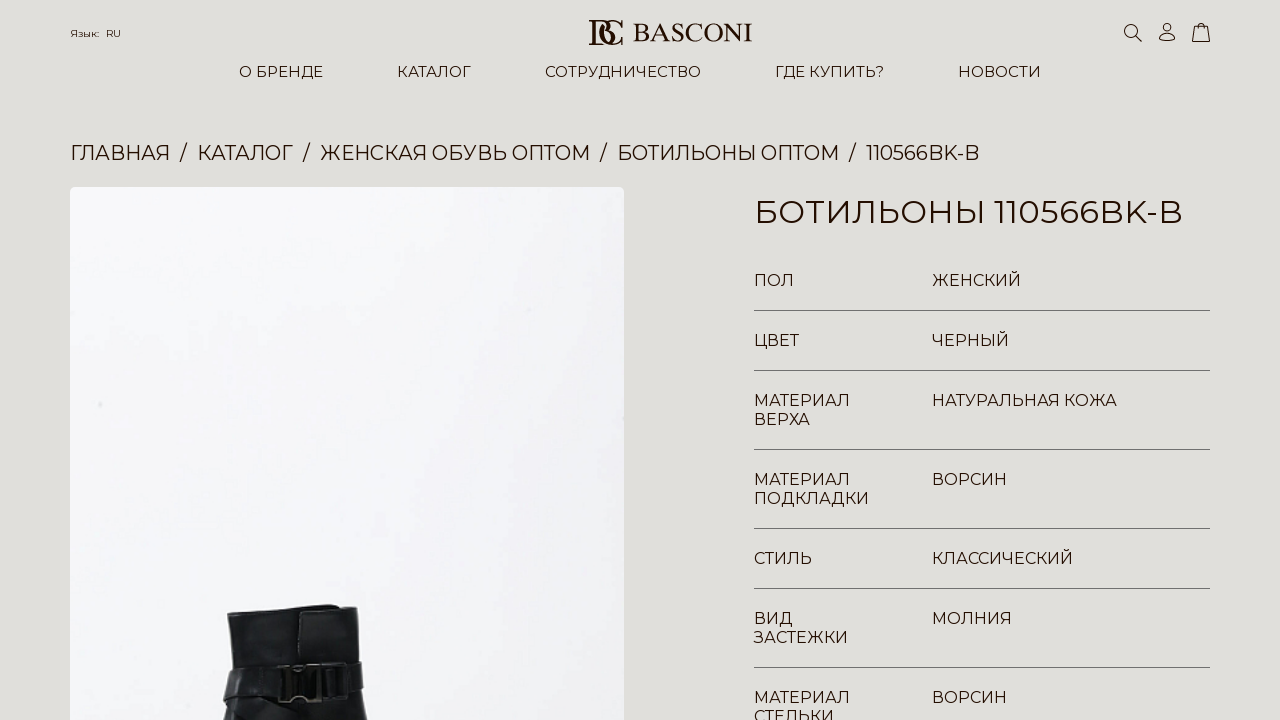

--- FILE ---
content_type: text/html; charset=UTF-8
request_url: https://basconi.su/catalog/110566bk_b_botilony_zhenskie_chernye_naturalnaya_kozha/
body_size: 17109
content:
<!DOCTYPE html>
<html lang="ru">
    <head>
        <meta charset="UTF-8">
        <meta name="format-detection" content="telephone=no">
        <meta name="viewport" content="width=device-width, initial-scale=1, minimum-scale=1, maximum-scale=1.0, user-scalable=no">
        <meta name="apple-mobile-web-app-capable" content="yes">
        <link rel="apple-touch-icon" sizes="180x180" href="/_/uploads/logos/fav.svg">
        <link rel="icon" type="image/svg" sizes="32x32" href="/_/uploads/logos/fav.svg">
        <link rel="icon" type="image/svg" sizes="16x16" href="/_/uploads/logos/fav.svg">
        <title>Купить Ботильоны 110566BK-B оптом по низким ценам в Москве | Купить Ботильоны в интернет-магазине</title>
                <link rel="stylesheet" href="https://unpkg.com/swiper@8/swiper-bundle.min.css">
        <link rel="stylesheet" href="https://cdnjs.cloudflare.com/ajax/libs/fullPage.js/4.0.9/fullpage.min.css">
        <link rel="stylesheet" href="https://cdn.jsdelivr.net/npm/@fancyapps/ui@4.0/dist/fancybox.css">
        

        <link rel="stylesheet" href="/_/sys/libs/air-datepicker/dist/air-datepicker.css">
        <link rel="stylesheet" href="/_/sys/css/style.css?time=1769383368">

                        <meta http-equiv="Content-Type" content="text/html; charset=UTF-8" />
<meta name="keywords" content="Ботильоны 110566BK-B " />
<meta name="description" content="Ботильоны 110566BK-B купить оптом в интернет-магазине итальянской обуви в Москве | Купить Ботильоны известного итальянского бренда ➤ Широкий выбор обуви и аксессуаров бренда Basconi и быстрая доставка по Москве и России ☎ Оставьте заявку на обратный звонок онлайн." />
<script data-skip-moving="true">(function(w, d, n) {var cl = "bx-core";var ht = d.documentElement;var htc = ht ? ht.className : undefined;if (htc === undefined || htc.indexOf(cl) !== -1){return;}var ua = n.userAgent;if (/(iPad;)|(iPhone;)/i.test(ua)){cl += " bx-ios";}else if (/Windows/i.test(ua)){cl += ' bx-win';}else if (/Macintosh/i.test(ua)){cl += " bx-mac";}else if (/Linux/i.test(ua) && !/Android/i.test(ua)){cl += " bx-linux";}else if (/Android/i.test(ua)){cl += " bx-android";}cl += (/(ipad|iphone|android|mobile|touch)/i.test(ua) ? " bx-touch" : " bx-no-touch");cl += w.devicePixelRatio && w.devicePixelRatio >= 2? " bx-retina": " bx-no-retina";if (/AppleWebKit/.test(ua)){cl += " bx-chrome";}else if (/Opera/.test(ua)){cl += " bx-opera";}else if (/Firefox/.test(ua)){cl += " bx-firefox";}ht.className = htc ? htc + " " + cl : cl;})(window, document, navigator);</script>


<link href="/bitrix/cache/css/s1/basconi/page_1e9f342f80faf07f6d8b99d0bf877419/page_1e9f342f80faf07f6d8b99d0bf877419_v1.css?17686439782745" type="text/css" rel="stylesheet"/>
<link href="/bitrix/cache/css/s1/basconi/template_bef756a6f6e5f61b5a85164e185c5753/template_bef756a6f6e5f61b5a85164e185c5753_v1.css?17686439784732" type="text/css" rel="stylesheet" data-template-style="true"/>







<meta property="og:title" content="Купить Ботильоны 110566BK-B оптом по низким ценам в Москве | Купить Ботильоны в интернет-магазине"/> 
<meta property="og:description" content="Ботильоны 110566BK-B купить оптом в интернет-магазине итальянской обуви в Москве | Купить Ботильоны известного итальянского бренда ➤ Широкий выбор обуви и аксессуаров бренда Basconi и быстрая доставка по Москве и России ☎ Оставьте заявку на обратный звонок онлайн."/> 
<meta property="og:image" content="https://basconi.su/upload/iblock/82b/x3l18ue6ubyhpe45zccan4a1qhdsvjsr.jpg"/> 
<meta property="og:url" content="https://basconi.su/catalog/110566bk_b_botilony_zhenskie_chernye_naturalnaya_kozha/"/> 




    </head>
    <body>

        <div id="panel"></div>
      
                    <div class="inner an fadeIn">
                <header class="header  " itemtype="https://schema.org/WPHeader" itemscope>
        <div class="header__main-wrap">
        <div class="case">
            <div class="header__main">
                <div class="header__panel row">
                    <div class="header__ham ham"></div>
                    <div class="header__lang lang">
                        <div class="lang__current">
                            <div class="lang__title">Язык:
                                <a class="lang__var" href="#">RU</a>
                            </div>
                        </div>
                        <div class="header__lang__dropdown">
                            <a href="/catalog/110566bk_b_botilony_zhenskie_chernye_naturalnaya_kozha/" class="header__lang-item">RU</a>
                            <a href="/en/catalog/110566bk_b_botilony_zhenskie_chernye_naturalnaya_kozha/" class="header__lang-item">ENG</a>
                            <a href="/it/catalog/110566bk_b_botilony_zhenskie_chernye_naturalnaya_kozha/" class="header__lang-item">IT</a>
                        </div>
                    </div>
                    <a class="header__logo logo" href="/">
                        <svg xmlns="http://www.w3.org/2000/svg" width="163.325" height="25.198" viewBox="0 0 163.325 25.198">
                            <g transform="translate(-73.741 -144.091)">
                                <g transform="translate(117.996 147.531)">
                                    <path
                                            d="M45.781,395.349c0,.846.559,1,1.521,1h1.271c2.612,0,4.619-1.018,4.619-3.914,0-2.712-2.464-3.722-4.9-3.722H45.781v6.637Zm0-7.581H47.94c2.484,0,4.664-.733,4.664-3.6,0-3.35-2.742-3.454-5.3-3.454-.962,0-1.521.154-1.521.992v6.06ZM43.044,382.8c0-2.106-.737-2.513-2.713-2.513v-.5h8.953c2.711,0,6.058,1.039,6.058,4.317,0,2.129-1.648,3.441-3.6,3.874l.054.052c2.455.51,4.489,1.672,4.489,4.463,0,3.5-3.476,4.789-6.572,4.789h-9.38v-.5c1.976,0,2.713-.4,2.713-2.509Z"
                                            transform="translate(-40.331 -379.372)" fill="#240E00" fill-rule="evenodd" />
                                    <path
                                            d="M114.686,389.683h6.651l-3.344-7.282-3.307,7.282Zm3.915-10.935h.634l7.073,15.118a6.517,6.517,0,0,0,.763,1.266,2.293,2.293,0,0,0,1.95.864v.5h-7.477V396h.249c1.447-.024,1.775-.61,1.775-1.092,0-.864-1.394-3.223-1.748-4.162h-7.635c-.282.84-1.57,3.479-1.57,4.19,0,.532.227,1.04,1.825,1.064h.2v.5h-5.809V396a2.85,2.85,0,0,0,1.419-.428,5.956,5.956,0,0,0,1.318-2.184Z"
                                            transform="translate(-91.946 -378.593)" fill="#240E00" fill-rule="evenodd" />
                                    <path
                                            d="M197.493,390.856H198c1.014,2.23,2.61,4.642,5.371,4.642,1.807,0,3.353-1.12,3.353-2.865,0-1.833-.79-2.535-3.8-4.238-2.973-1.675-4.9-3.121-4.9-5.53,0-2.941,2.313-4.747,5.1-4.747,2.006,0,2.715.814,3.805.814.427,0,.506-.225.427-.63h.515l.579,5.22h-.557c-.656-2.257-2.231-4.461-4.792-4.461a2.752,2.752,0,0,0-2.843,2.74c0,1.648,1.753,2.711,4.536,4.309,2.745,1.576,4.517,2.97,4.517,5.378a5.114,5.114,0,0,1-5.4,4.948,25.408,25.408,0,0,1-4.233-.734.66.66,0,0,0-.686.583h-.479Z"
                                            transform="translate(-158.743 -378.119)" fill="#240E00" fill-rule="evenodd" />
                                    <path
                                            d="M270.136,383.956H269.5a6.041,6.041,0,0,0-6.012-4.895c-4.591,0-6.7,3.98-6.7,7.988,0,5.247,2.7,8.448,6.723,8.448a8.028,8.028,0,0,0,6.52-3.449l.427.4a8.59,8.59,0,0,1-7.174,3.984c-5.044,0-9.589-2.993-9.589-8.977a9.193,9.193,0,0,1,9.542-9.34c3.469,0,5.626,2.11,5.83.184h.51Z"
                                            transform="translate(-201.09 -378.119)" fill="#240E00" fill-rule="evenodd" />
                                    <path
                                            d="M345.1,387.05c0-4.184-1.826-7.988-6.159-7.988s-6.166,3.8-6.166,7.988c0,4.212,1.446,8.448,6.166,8.448s6.159-4.237,6.159-8.448Zm3.1.384c0,5.324-4.011,9-9.255,9s-9.26-3.678-9.26-9a9.258,9.258,0,1,1,18.515,0Z"
                                            transform="translate(-258.337 -378.119)" fill="#240E00" fill-rule="evenodd" />
                                    <path
                                            d="M408.044,379.782h4.492l10.678,12.473V383.84c0-2.561-.055-3.428-2.515-3.554v-.5h6.164v.5c-2.46.126-2.509.993-2.509,3.554v13.438h-.429l-12.03-14.02v9.965c0,2.561.052,3.422,2.513,3.553v.5h-6.165v-.5c2.46-.132,2.519-.992,2.519-3.553V382.416a3.187,3.187,0,0,0-2.718-2.13Z"
                                            transform="translate(-317.382 -379.372)" fill="#240E00" fill-rule="evenodd" />
                                    <path
                                            d="M492.845,382.8c0-2.106-.739-2.513-2.719-2.513v-.5H498.3v.5c-1.979,0-2.715.407-2.715,2.513v11.468c0,2.107.736,2.509,2.715,2.509v.5h-8.169v-.5c1.979,0,2.718-.4,2.718-2.509Z"
                                            transform="translate(-379.226 -379.372)" fill="#240E00" fill-rule="evenodd" />
                                </g>
                                <path
                                        d="M197.36,151.989h1.27v-7.765h-1.338s0,1.377,0,2.148c0,1.147-1.032.333-1.032.333a13.339,13.339,0,0,0-4.352-2.206,15.716,15.716,0,0,0-3.525-.408h-.014a11.832,11.832,0,0,0-4.955.991,11.76,11.76,0,0,0-4.84-.969H165.108v1.432h1.845a1.207,1.207,0,0,1,1.266,1.049s.058,18.564,0,19.942A1.211,1.211,0,0,1,166.9,167.8h-1.791v1.489h15.659a8.884,8.884,0,0,1-2.686-1.6h-6.17V145.709h6.125a4.522,4.522,0,0,1,4.341,2.922c1.214,3.469-1.817,6.281-1.817,6.281s4.463.275,5.893,3.69c1.928,5.346-1.43,7.879-1.817,7.713s-2.283-1-3.47-4.243A15.642,15.642,0,0,1,181.056,151a8.921,8.921,0,0,0-2.424-3.085s-3.2,2.7-3.306,8.871c.277,9.752,7.927,12.441,13.055,12.448,6.087.011,8.911-3.194,8.911-3.194v3.194h1.338V161.3H197.2s0,.5-.053,1.159c-.269,3.236-4.766,6.1-8.924,5.067a7.091,7.091,0,0,0,2.2-9.476,7.448,7.448,0,0,0-5.843-3.361,5.346,5.346,0,0,0,2.04-3.47,5.639,5.639,0,0,0-1.386-4.863,8.444,8.444,0,0,1,3.864-.813C196.26,145.875,197.36,151.989,197.36,151.989Z"
                                        transform="translate(-91.367)" fill="#240E00" fill-rule="evenodd" />
                            </g>
                        </svg>
                    </a>
                    <div class="header__search search">
                        <div class="search__icon search__toggler">
                            <svg xmlns="http://www.w3.org/2000/svg" width="18" height="18" viewBox="0 0 18 18">
                                <path d="M7,1a6,6,0,1,0,6,6A6.007,6.007,0,0,0,7,1M7,0A7,7,0,1,1,0,7,7,7,0,0,1,7,0Z"
                                      fill="#240E00" />
                                <path d="M.564,0H8.327a.564.564,0,1,1,0,1.127H.564A.564.564,0,1,1,.564,0Z"
                                      transform="matrix(0.719, 0.695, -0.695, 0.719, 11.605, 11.014)" fill="#240E00" />
                            </svg>
                        </div>
                        <form class="search__input input --search" method="get" action="/catalog/search/" itemprop="potentialAction" itemscope itemtype="https://schema.org/SearchAction">
                            <meta itemprop="target" content="https://basconi.su/catalog/search/?search={search}"/>
                            <input class="input__area" type="text" name="search" value="" placeholder="Поиск" autocomplete="off" itemprop="query">
                        </form>
                        <div class="search__bg search__toggler"></div>
                    </div>

                    <div class="header__act row">
                                                <a class="header__act-link" href="/personal/">
                            <svg xmlns="http://www.w3.org/2000/svg" width="16" height="18" viewBox="0 0 16 18">
                                <g transform="translate(-1145 134)">
                                    <path
                                            d="M8.078,1A8.809,8.809,0,0,0,2.951,2.517,4.165,4.165,0,0,0,1,5.813c.059.134.55.567,2.08.928a22.746,22.746,0,0,0,5,.495,22.746,22.746,0,0,0,5-.495c1.53-.361,2.021-.794,2.08-.928a4.165,4.165,0,0,0-1.951-3.3A8.809,8.809,0,0,0,8.078,1m0-1c4.461,0,8.078,2.607,8.078,5.824S0,9.04,0,5.824,3.617,0,8.078,0Z"
                                            transform="translate(1145 -124.236)" fill="#240e00" />
                                    <path
                                            d="M4.235,1A3.235,3.235,0,1,0,7.471,4.235,3.239,3.239,0,0,0,4.235,1m0-1A4.235,4.235,0,1,1,0,4.235,4.235,4.235,0,0,1,4.235,0Z"
                                            transform="translate(1148.843 -134)" fill="#240e00" />
                                </g>
                            </svg>
                            <svg xmlns="http://www.w3.org/2000/svg" width="16.155" height="17.999" viewBox="0 0 16.155 17.999">
                                <g transform="translate(-1145 134)">
                                    <path d="M8.078,0c4.461,0,8.078,2.607,8.078,5.824S0,9.04,0,5.824,3.617,0,8.078,0Z"
                                          transform="translate(1145 -124.236)" fill="#240e00" />
                                    <circle cx="4.235" cy="4.235" r="4.235" transform="translate(1148.843 -134)" fill="#240e00" />
                                </g>
                            </svg>
                        </a>

                        <a class="header__act-link --cart" href="/personal/basket/">
    <svg xmlns="http://www.w3.org/2000/svg" width="18" height="18.499" viewBox="0 0 18 18.499">
        <g transform="translate(-1278.608 -59.336)">
            <path
                    d="M1.972,1a.617.617,0,0,0-.407.126v.022L-.376,14.723a.646.646,0,0,0,.391.112H15.2a.647.647,0,0,0,.391-.112L13.632,1.149V1.126A.617.617,0,0,0,13.225,1H1.972m0-1H13.225a1.275,1.275,0,0,1,1.407,1.077l1.977,13.681A1.275,1.275,0,0,1,15.2,15.835H.015a1.275,1.275,0,0,1-1.407-1.077L.566,1.077A1.275,1.275,0,0,1,1.972,0Z"
                    transform="translate(1280 62)" fill="#240e00" />
            <path
                    d="M.095.491a17.644,17.644,0,0,1,.14-3.162A2.673,2.673,0,0,1,1.32-4.1c.043-.032.084-.063.108-.084a2.908,2.908,0,0,1,1.233-.56,4.431,4.431,0,0,1,1.589-.024c.088.024.143.035.2.046a2.432,2.432,0,0,1,.432.129,3.372,3.372,0,0,1,.656.314l.012.007a2.765,2.765,0,0,1,.99,1.16,2.778,2.778,0,0,1,.337.935c.022.11.047.235.091.4A13.855,13.855,0,0,1,7.175.465l-1,.024a13.139,13.139,0,0,0-.174-2c-.053-.2-.082-.346-.106-.465a1.818,1.818,0,0,0-.236-.654,1.793,1.793,0,0,0-.611-.77l-.012-.007a2.45,2.45,0,0,0-.511-.245,1.477,1.477,0,0,0-.282-.085c-.06-.013-.135-.028-.249-.059a3.672,3.672,0,0,0-1.13.037,1.943,1.943,0,0,0-.791.347c-.044.037-.095.075-.148.116a1.751,1.751,0,0,0-.721.889A16.7,16.7,0,0,0,1.095.462Z"
                    transform="translate(1284.209 64.164)" fill="#240e00" />
        </g>
    </svg>
    <svg xmlns="http://www.w3.org/2000/svg" width="18" height="18.499" viewBox="0 0 18 18.499">
        <g transform="translate(-1271.999 -58.5)">
            <path
                    d="M1.972,0H13.225a1.275,1.275,0,0,1,1.407,1.077l1.977,13.681A1.275,1.275,0,0,1,15.2,15.835H.015a1.275,1.275,0,0,1-1.407-1.077L.566,1.077A1.275,1.275,0,0,1,1.972,0Z"
                    transform="translate(1273.391 61.164)" fill="#240e00" />
            <path
                    d="M.095.491a17.644,17.644,0,0,1,.14-3.162A2.673,2.673,0,0,1,1.32-4.1c.043-.032.084-.063.108-.084a2.908,2.908,0,0,1,1.233-.56,4.431,4.431,0,0,1,1.589-.024c.088.024.143.035.2.046a2.432,2.432,0,0,1,.432.129,3.372,3.372,0,0,1,.656.314l.012.007a2.765,2.765,0,0,1,.99,1.16,2.778,2.778,0,0,1,.337.935c.022.11.047.235.091.4A13.855,13.855,0,0,1,7.175.465l-1,.024a13.139,13.139,0,0,0-.174-2c-.053-.2-.082-.346-.106-.465a1.818,1.818,0,0,0-.236-.654,1.793,1.793,0,0,0-.611-.77l-.012-.007a2.45,2.45,0,0,0-.511-.245,1.477,1.477,0,0,0-.282-.085c-.06-.013-.135-.028-.249-.059a3.672,3.672,0,0,0-1.13.037,1.943,1.943,0,0,0-.791.347c-.044.037-.095.075-.148.116a1.751,1.751,0,0,0-.721.889A16.7,16.7,0,0,0,1.095.462Z"
                    transform="translate(1277.6 63.328)" fill="#240e00" />
        </g>
    </svg>
    <div class="header__act-var">0</div>
</a>
                    </div>
                </div>
                <div class="header__inner">
                    <div class="header__nav nav">
                        <div class="nav__list">
                            <div class="nav__item" itemprop="itemListElement" itemscope itemtype="http://schema.org/ItemList">
                                <div class="nav__link" itemprop="itemListElement"><a itemprop="url" href="/about/">О БРЕНДЕ</a></div>
                                <div class="nav__sub">
                                    <div class="nav__col">
                                        <div class="nav__title" itemprop="itemListElement"><a itemprop="url" href="/about/">Наша история</a> </div>
                                    </div>
                                    <div class="nav__col">
                                        <div class="nav__title" itemprop="itemListElement"><a itemprop="url" href="/team/">Наша команда</a></div>
                                    </div>
                                </div>
                            </div>
                            <div class="nav__item --mob-no-link">
                                <div class="nav__link"><a  href="/catalog/">КАТАЛОГ</a></div>
                                <div class="nav__sub">
                                                                            <div class="nav__col has-list">
                                                                                            <div class="nav__title_new">В НАЛИЧИИ </div>
                                                                                        <div class="nav__title"><a href="/catalog/womens_shoes/">Женская обувь</a></div>

                                                                                            <div class="nav__sublist">
                                                                                                                                                                        <div class="nav__subitem" itemprop="itemListElement" itemscope itemtype="http://schema.org/ItemList">
                                                                <div class="nav__sublink" itemprop="itemListElement"><a itemprop="url" href="/catalog/womens_shoes/baletki/">Балетки</a></div>
                                                            </div>
                                                                                                                                                                                                                                <div class="nav__subitem" itemprop="itemListElement" itemscope itemtype="http://schema.org/ItemList">
                                                                <div class="nav__sublink" itemprop="itemListElement"><a itemprop="url" href="/catalog/womens_shoes/bosonozhki/">Босоножки </a></div>
                                                            </div>
                                                                                                                                                                                                                                <div class="nav__subitem" itemprop="itemListElement" itemscope itemtype="http://schema.org/ItemList">
                                                                <div class="nav__sublink" itemprop="itemListElement"><a itemprop="url" href="/catalog/womens_shoes/botilony/">Ботильоны</a></div>
                                                            </div>
                                                                                                                                                                                                                                <div class="nav__subitem" itemprop="itemListElement" itemscope itemtype="http://schema.org/ItemList">
                                                                <div class="nav__sublink" itemprop="itemListElement"><a itemprop="url" href="/catalog/womens_shoes/botinki/">Ботинки </a></div>
                                                            </div>
                                                                                                                                                                                                                                                                                                                                            <div class="nav__subitem" itemprop="itemListElement" itemscope itemtype="http://schema.org/ItemList">
                                                                <div class="nav__sublink" itemprop="itemListElement"><a itemprop="url" href="/catalog/womens_shoes/kedy/">Кеды </a></div>
                                                            </div>
                                                                                                                                                                                                                                <div class="nav__subitem" itemprop="itemListElement" itemscope itemtype="http://schema.org/ItemList">
                                                                <div class="nav__sublink" itemprop="itemListElement"><a itemprop="url" href="/catalog/womens_shoes/krossovki/">Кроссовки </a></div>
                                                            </div>
                                                                                                                                                                                                                                <div class="nav__subitem" itemprop="itemListElement" itemscope itemtype="http://schema.org/ItemList">
                                                                <div class="nav__sublink" itemprop="itemListElement"><a itemprop="url" href="/catalog/womens_shoes/lofery/">Лоферы </a></div>
                                                            </div>
                                                                                                                                                                                                                                                                                                                                            <div class="nav__subitem" itemprop="itemListElement" itemscope itemtype="http://schema.org/ItemList">
                                                                <div class="nav__sublink" itemprop="itemListElement"><a itemprop="url" href="/catalog/womens_shoes/myuli/">Мюли </a></div>
                                                            </div>
                                                                                                                                                                                                                                                                                                                                                                                                                                                        <div class="nav__subitem" itemprop="itemListElement" itemscope itemtype="http://schema.org/ItemList">
                                                                <div class="nav__sublink" itemprop="itemListElement"><a itemprop="url" href="/catalog/womens_shoes/sabo/">Сабо </a></div>
                                                            </div>
                                                                                                                                                                                                                                <div class="nav__subitem" itemprop="itemListElement" itemscope itemtype="http://schema.org/ItemList">
                                                                <div class="nav__sublink" itemprop="itemListElement"><a itemprop="url" href="/catalog/womens_shoes/sandalii/">Сандалии </a></div>
                                                            </div>
                                                                                                                                                                                                                                <div class="nav__subitem" itemprop="itemListElement" itemscope itemtype="http://schema.org/ItemList">
                                                                <div class="nav__sublink" itemprop="itemListElement"><a itemprop="url" href="/catalog/womens_shoes/sapogi/">Сапоги </a></div>
                                                            </div>
                                                                                                                                                                                                                                                                                                                                            <div class="nav__subitem" itemprop="itemListElement" itemscope itemtype="http://schema.org/ItemList">
                                                                <div class="nav__sublink" itemprop="itemListElement"><a itemprop="url" href="/catalog/womens_shoes/tufli/">Туфли </a></div>
                                                            </div>
                                                                                                                                                                                                                                                                                                                                            <div class="nav__subitem" itemprop="itemListElement" itemscope itemtype="http://schema.org/ItemList">
                                                                <div class="nav__sublink" itemprop="itemListElement"><a itemprop="url" href="/catalog/womens_shoes/shlepantsy_flip_flops_infradito/">Шлепанцы </a></div>
                                                            </div>
                                                                                                                                                                                                                                <div class="nav__subitem" itemprop="itemListElement" itemscope itemtype="http://schema.org/ItemList">
                                                                <div class="nav__sublink" itemprop="itemListElement"><a itemprop="url" href="/catalog/womens_shoes/tufli_otkrytye_pumps_scarpe_1/">Туфли открытые </a></div>
                                                            </div>
                                                                                                                                                            </div>
                                                                                    </div>
                                                                            <div class="nav__col has-list">
                                                                                        <div style="overflow: hidden">&nbsp;</div>
                                                                                        <div class="nav__title"><a href="/catalog/mens_shoes/">Мужская обувь</a></div>

                                                                                            <div class="nav__sublist">
                                                                                                                                                                        <div class="nav__subitem" itemprop="itemListElement" itemscope itemtype="http://schema.org/ItemList">
                                                                <div class="nav__sublink" itemprop="itemListElement"><a itemprop="url" href="/catalog/mens_shoes/botinki/">Ботинки </a></div>
                                                            </div>
                                                                                                                                                                                                                                <div class="nav__subitem" itemprop="itemListElement" itemscope itemtype="http://schema.org/ItemList">
                                                                <div class="nav__sublink" itemprop="itemListElement"><a itemprop="url" href="/catalog/mens_shoes/kedy/">Кеды </a></div>
                                                            </div>
                                                                                                                                                                                                                                <div class="nav__subitem" itemprop="itemListElement" itemscope itemtype="http://schema.org/ItemList">
                                                                <div class="nav__sublink" itemprop="itemListElement"><a itemprop="url" href="/catalog/mens_shoes/krossovki/">Кроссовки </a></div>
                                                            </div>
                                                                                                                                                                                                                                <div class="nav__subitem" itemprop="itemListElement" itemscope itemtype="http://schema.org/ItemList">
                                                                <div class="nav__sublink" itemprop="itemListElement"><a itemprop="url" href="/catalog/mens_shoes/lofery/">Лоферы</a></div>
                                                            </div>
                                                                                                                                                                                                                                <div class="nav__subitem" itemprop="itemListElement" itemscope itemtype="http://schema.org/ItemList">
                                                                <div class="nav__sublink" itemprop="itemListElement"><a itemprop="url" href="/catalog/mens_shoes/mokasiny/">Мокасины </a></div>
                                                            </div>
                                                                                                                                                                                                                                                                                                                                                                                                                                                        <div class="nav__subitem" itemprop="itemListElement" itemscope itemtype="http://schema.org/ItemList">
                                                                <div class="nav__sublink" itemprop="itemListElement"><a itemprop="url" href="/catalog/mens_shoes/sabo/">Сабо</a></div>
                                                            </div>
                                                                                                                                                                                                                                <div class="nav__subitem" itemprop="itemListElement" itemscope itemtype="http://schema.org/ItemList">
                                                                <div class="nav__sublink" itemprop="itemListElement"><a itemprop="url" href="/catalog/mens_shoes/sandalii/">Сандалии</a></div>
                                                            </div>
                                                                                                                                                                                                                                                                                                                                            <div class="nav__subitem" itemprop="itemListElement" itemscope itemtype="http://schema.org/ItemList">
                                                                <div class="nav__sublink" itemprop="itemListElement"><a itemprop="url" href="/catalog/mens_shoes/slipony/">Слипоны</a></div>
                                                            </div>
                                                                                                                                                                                                                                                                                                                                                                                                                                                                                                </div>
                                                                                    </div>
                                                                            <div class="nav__col has-list">
                                                                                        <div style="overflow: hidden">&nbsp;</div>
                                                                                        <div class="nav__title"><a href="/catalog/accessories/">Сумки и Аксессуары</a></div>

                                                                                            <div class="nav__sublist">
                                                                                                                                                                        <div class="nav__subitem" itemprop="itemListElement" itemscope itemtype="http://schema.org/ItemList">
                                                                <div class="nav__sublink" itemprop="itemListElement"><a itemprop="url" href="/catalog/accessories/vizitnitsy/">Аксессуары</a></div>
                                                            </div>
                                                                                                                                                                                                                                                                                                                                            <div class="nav__subitem" itemprop="itemListElement" itemscope itemtype="http://schema.org/ItemList">
                                                                <div class="nav__sublink" itemprop="itemListElement"><a itemprop="url" href="/catalog/accessories/ochki/">Очки</a></div>
                                                            </div>
                                                                                                                                                                                                                                <div class="nav__subitem" itemprop="itemListElement" itemscope itemtype="http://schema.org/ItemList">
                                                                <div class="nav__sublink" itemprop="itemListElement"><a itemprop="url" href="/catalog/accessories/perchatki/">Перчатки и Рукавицы</a></div>
                                                            </div>
                                                                                                                                                                                                                                <div class="nav__subitem" itemprop="itemListElement" itemscope itemtype="http://schema.org/ItemList">
                                                                <div class="nav__sublink" itemprop="itemListElement"><a itemprop="url" href="/catalog/accessories/remni/">Ремни</a></div>
                                                            </div>
                                                                                                                                                                                                                                <div class="nav__subitem" itemprop="itemListElement" itemscope itemtype="http://schema.org/ItemList">
                                                                <div class="nav__sublink" itemprop="itemListElement"><a itemprop="url" href="/catalog/accessories/bags/">Сумки</a></div>
                                                            </div>
                                                                                                                                                                                                                                                                        </div>
                                                                                    </div>
                                                                            <div class="nav__col">
                                                                                        <div style="overflow: hidden">&nbsp;</div>
                                                                                        <div class="nav__title"><a href="/catalog/obuvnaya_kosmetika/">Обувная косметика</a></div>

                                                                                    </div>
                                                                            <div class="nav__col has-list">
                                                                                        <div class="nav__title"><a href="/catalog/new_collection_new_collection_nuova_collezione/">NEW COLLECTION</a></div>

                                                                                            <div class="nav__sublist">
                                                                                                                                                                        <div class="nav__subitem" itemprop="itemListElement" itemscope itemtype="http://schema.org/ItemList">
                                                                <div class="nav__sublink" itemprop="itemListElement"><a itemprop="url" href="/catalog/new_collection_new_collection_nuova_collezione/zhenskaya_obuv/">Женская обувь</a></div>
                                                            </div>
                                                                                                                                                                                                                                <div class="nav__subitem" itemprop="itemListElement" itemscope itemtype="http://schema.org/ItemList">
                                                                <div class="nav__sublink" itemprop="itemListElement"><a itemprop="url" href="/catalog/new_collection_new_collection_nuova_collezione/muzhskaya_obuv/">Мужская обувь</a></div>
                                                            </div>
                                                                                                                                                                                                                                <div class="nav__subitem" itemprop="itemListElement" itemscope itemtype="http://schema.org/ItemList">
                                                                <div class="nav__sublink" itemprop="itemListElement"><a itemprop="url" href="/catalog/new_collection_new_collection_nuova_collezione/sumki_i_aksessuary/">Сумки и Аксессуары</a></div>
                                                            </div>
                                                                                                                                                            </div>
                                                                                    </div>
                                                                    </div>
                            </div>
                            <div class="nav__item" itemtype="http://schema.org/ItemList" itemscope itemprop="itemListElement">
                                <div class="nav__link" itemprop="itemListElement"><a itemprop="url" href="/franch/">СОТРУДНИЧЕСТВО</a></div>
                                <div class="nav__sub">
                                    <div class="nav__col">
                                        <div class="nav__title" itemprop="itemListElement"><a itemprop="url" href="/trade/">Оптовая торговля</a> </div>
                                    </div>
                                    <div class="nav__col">
                                        <div class="nav__title" itemprop="itemListElement"><a itemprop="url" href="/franch/">Франчайзинг</a></div>
                                        <div class="nav__sublist --mob-hidden">
                                            <div class="nav__subitem">
                                                <div class="nav__sublink" itemprop="itemListElement"><a itemprop="url" href="/franch/">Информация</a></div>
                                            </div>
                                            <div class="nav__subitem">
                                                <div class="nav__sublink" itemprop="itemListElement"><a itemprop="url" href="/franch-format/">Форматы открытия</a></div>
                                            </div>
                                            <div class="nav__subitem">
                                                <div class="nav__sublink" itemprop="itemListElement"><a itemprop="url" href="/franch-cities/">Топ свободных городов</a></div>
                                            </div>
                                                                                    </div>
                                    </div>
                                </div>
                            </div>
                            <div class="nav__item"  itemtype="http://schema.org/ItemList" itemscope itemprop="itemListElement">
                                <div class="nav__link" itemprop="itemListElement"><a itemprop="url" href="/buy/">ГДЕ КУПИТЬ?</a></div>
                            </div>
                            <div class="nav__item"  itemtype="http://schema.org/ItemList" itemscope itemprop="itemListElement">
                                <div class="nav__link" itemprop="itemListElement"><a itemprop="url" href="/news/">НОВОСТИ</a></div>
                            </div>
                        </div>
                    </div>
                    <div class="header__inner-wrap row">
                        <div class="header__inner-socials socials">
                            <div class="intro__socials socials">
                                <a class="socials__item" href="" target="_blank">
                                    <svg id="instagram-glyph-1" xmlns="http://www.w3.org/2000/svg" width="23.258" height="23.259"
                                         viewBox="0 0 23.258 23.259">
                                        <path id="Shape"
                                              d="M7.754,11.63a3.876,3.876,0,1,1,3.876,3.877A3.876,3.876,0,0,1,7.754,11.63m-2.1,0A5.972,5.972,0,1,0,11.63,5.658,5.972,5.972,0,0,0,5.658,11.63M16.442,5.421a1.4,1.4,0,1,0,1.4-1.395,1.4,1.4,0,0,0-1.4,1.395M6.931,21.1a6.424,6.424,0,0,1-2.16-.4,3.617,3.617,0,0,1-1.338-.87,3.594,3.594,0,0,1-.87-1.337,6.424,6.424,0,0,1-.4-2.16C2.107,15.1,2.1,14.735,2.1,11.63s.012-3.473.068-4.7a6.454,6.454,0,0,1,.4-2.16,3.617,3.617,0,0,1,.87-1.338,3.59,3.59,0,0,1,1.338-.87,6.424,6.424,0,0,1,2.16-.4c1.226-.056,1.594-.068,4.7-.068s3.473.012,4.7.068a6.454,6.454,0,0,1,2.16.4,3.606,3.606,0,0,1,1.338.87A3.61,3.61,0,0,1,20.7,4.77a6.424,6.424,0,0,1,.4,2.16c.056,1.227.068,1.594.068,4.7s-.011,3.473-.068,4.7a6.448,6.448,0,0,1-.4,2.16A3.85,3.85,0,0,1,18.489,20.7a6.424,6.424,0,0,1-2.16.4c-1.226.056-1.594.068-4.7.068s-3.473-.011-4.7-.068M6.835.07a8.53,8.53,0,0,0-2.823.54,5.707,5.707,0,0,0-2.06,1.341A5.691,5.691,0,0,0,.611,4.012,8.53,8.53,0,0,0,.07,6.835C.013,8.075,0,8.471,0,11.63s.013,3.555.07,4.795a8.53,8.53,0,0,0,.54,2.823,5.686,5.686,0,0,0,1.341,2.06,5.7,5.7,0,0,0,2.06,1.341,8.535,8.535,0,0,0,2.823.54c1.241.056,1.636.07,4.795.07s3.555-.013,4.795-.07a8.53,8.53,0,0,0,2.823-.54,5.946,5.946,0,0,0,3.4-3.4,8.506,8.506,0,0,0,.54-2.823c.056-1.241.07-1.636.07-4.795s-.013-3.555-.07-4.795a8.53,8.53,0,0,0-.54-2.823,5.719,5.719,0,0,0-1.341-2.06A5.7,5.7,0,0,0,19.248.611,8.517,8.517,0,0,0,16.425.07C15.185.014,14.789,0,11.631,0s-3.555.013-4.8.07"
                                              transform="translate(0 0)" fill="#240e00" />
                                    </svg>
                                </a>
                                <a class="socials__item" href="" target="_blank">
                                    <svg xmlns="http://www.w3.org/2000/svg" width="20" height="20" viewBox="0 0 20 20">
                                        <path id="Shape"
                                              d="M16.25,0H3.75A3.75,3.75,0,0,0,0,3.75v12.5A3.75,3.75,0,0,0,3.75,20h12.5A3.75,3.75,0,0,0,20,16.25V3.75A3.75,3.75,0,0,0,16.25,0Zm-.508,10.771H13.871V17.7H10.745V10.771H9.532V8.437h1.213V6.95c0-1.947.811-3.105,3.105-3.105h2.326V6.168H14.824c-.895,0-.953.334-.953.955l0,1.311h2.126l-.255,2.334Z"
                                              fill="#240E00" fill-rule="evenodd" />
                                    </svg>
                                </a>
                                <a class="socials__item" href="" target="_blank">
                                    <svg id="_-Odnoklassniki" data-name="-Odnoklassniki" xmlns="http://www.w3.org/2000/svg"
                                         width="13.462" height="23.259" viewBox="0 0 13.462 23.259">
                                        <path id="Shape"
                                              d="M6.74,12A6,6,0,1,0,.733,6,6,6,0,0,0,6.74,12m0-8.485A2.486,2.486,0,1,1,4.252,6,2.487,2.487,0,0,1,6.74,3.519ZM9.167,16.9a11.21,11.21,0,0,0,3.488-1.444,1.76,1.76,0,0,0-1.877-2.979,7.629,7.629,0,0,1-8.085,0A1.759,1.759,0,0,0,.819,15.455h0A11.249,11.249,0,0,0,4.307,16.9L.95,20.256a1.761,1.761,0,0,0,2.49,2.489l3.3-3.3,3.3,3.3a1.757,1.757,0,0,0,2.486-2.484Z"
                                              transform="translate(0 0)" fill="#240e00" />
                                    </svg>
                                </a>
                                <a class="socials__item" href="" target="_blank">
                                    <svg xmlns="http://www.w3.org/2000/svg" width="20" height="20" viewBox="0 0 20 20">
                                        <path id="Combined-Shape"
                                              d="M10.08,0c1.975,0,2.666.007,3.33.031l.054,0c.206.008.413.017.658.028a7.323,7.323,0,0,1,2.427.464A4.9,4.9,0,0,1,18.32,1.677a4.918,4.918,0,0,1,1.153,1.771,7.335,7.335,0,0,1,.464,2.427C19.986,6.942,20,7.283,20,10v.081c0,2.642-.012,2.986-.06,4.042a7.315,7.315,0,0,1-.464,2.427,5.113,5.113,0,0,1-2.925,2.925,7.335,7.335,0,0,1-2.427.464c-.245.011-.452.021-.658.028l-.054,0c-.655.023-1.336.03-3.251.03h-.32c-2.569,0-2.917-.013-3.963-.061a7.34,7.34,0,0,1-2.427-.464A4.9,4.9,0,0,1,1.677,18.32,4.89,4.89,0,0,1,.523,16.549a7.335,7.335,0,0,1-.464-2.427C.01,13.055,0,12.714,0,10V9.918c0-2.028.007-2.7.032-3.384l0-.054c.007-.189.016-.381.026-.6A7.335,7.335,0,0,1,.523,3.448,4.893,4.893,0,0,1,1.677,1.677,4.907,4.907,0,0,1,3.448.523,7.335,7.335,0,0,1,5.876.059C6.943.01,7.283,0,10,0Zm0,1.8H9.919c-2.6,0-2.917.01-3.961.058A5.524,5.524,0,0,0,4.1,2.2a3.087,3.087,0,0,0-1.15.748A3.11,3.11,0,0,0,2.2,4.1a5.55,5.55,0,0,0-.344,1.857C1.812,6.991,1.8,7.315,1.8,9.841v.315c0,2.526.011,2.851.058,3.884A5.524,5.524,0,0,0,2.2,15.9a3.091,3.091,0,0,0,.748,1.149,3.11,3.11,0,0,0,1.15.748,5.524,5.524,0,0,0,1.857.344c1.054.048,1.371.058,4.04.058h.079c2.6,0,2.918-.01,3.962-.058a5.524,5.524,0,0,0,1.857-.344,3.311,3.311,0,0,0,1.9-1.9,5.545,5.545,0,0,0,.344-1.857c.048-1.055.058-1.372.058-4.041V9.919c0-2.6-.01-2.917-.058-3.962A5.524,5.524,0,0,0,17.795,4.1a3.1,3.1,0,0,0-.748-1.15A3.1,3.1,0,0,0,15.9,2.2a5.55,5.55,0,0,0-1.857-.344C12.985,1.81,12.669,1.8,10,1.8Z"
                                              transform="translate(0.002 0.002)" fill="#240E00" fill-rule="evenodd" />
                                        <path id="Многоугольник_1" data-name="Многоугольник 1" d="M4,0,8,7H0Z"
                                              transform="translate(14.497 6) rotate(90)" fill="#240E00" />
                                    </svg>
                                </a>
                                <a class="socials__item" href="" target="_blank">
                                    <svg xmlns="http://www.w3.org/2000/svg" width="19.999" height="20" viewBox="0 0 19.999 20">
                                        <path id="Combined-Shape"
                                              d="M10.08,0c1.975,0,2.666.007,3.33.031l.054,0c.206.008.413.017.658.028a7.323,7.323,0,0,1,2.427.464A4.9,4.9,0,0,1,18.32,1.677a4.918,4.918,0,0,1,1.153,1.771,7.335,7.335,0,0,1,.464,2.427C19.986,6.942,20,7.283,20,10v.081c0,2.642-.012,2.986-.06,4.042a7.315,7.315,0,0,1-.464,2.427,5.113,5.113,0,0,1-2.925,2.925,7.335,7.335,0,0,1-2.427.464c-.245.011-.452.021-.658.028l-.054,0c-.655.023-1.336.03-3.251.03h-.32c-2.569,0-2.917-.013-3.963-.061a7.34,7.34,0,0,1-2.427-.464A4.9,4.9,0,0,1,1.677,18.32,4.89,4.89,0,0,1,.523,16.549a7.335,7.335,0,0,1-.464-2.427C.01,13.055,0,12.714,0,10V9.918c0-2.028.007-2.7.032-3.384l0-.054c.007-.189.016-.381.026-.6A7.335,7.335,0,0,1,.523,3.448,4.893,4.893,0,0,1,1.677,1.677,4.907,4.907,0,0,1,3.448.523,7.335,7.335,0,0,1,5.876.059C6.943.01,7.283,0,10,0Zm0,1.8H9.919c-2.6,0-2.917.01-3.961.058A5.524,5.524,0,0,0,4.1,2.2a3.087,3.087,0,0,0-1.15.748A3.11,3.11,0,0,0,2.2,4.1a5.55,5.55,0,0,0-.344,1.857C1.812,6.991,1.8,7.315,1.8,9.841v.315c0,2.526.011,2.851.058,3.884A5.524,5.524,0,0,0,2.2,15.9a3.091,3.091,0,0,0,.748,1.149,3.11,3.11,0,0,0,1.15.748,5.524,5.524,0,0,0,1.857.344c1.054.048,1.371.058,4.04.058h.079c2.6,0,2.918-.01,3.962-.058a5.524,5.524,0,0,0,1.857-.344,3.311,3.311,0,0,0,1.9-1.9,5.545,5.545,0,0,0,.344-1.857c.048-1.055.058-1.372.058-4.041V9.919c0-2.6-.01-2.917-.058-3.962A5.524,5.524,0,0,0,17.795,4.1a3.1,3.1,0,0,0-.748-1.15A3.1,3.1,0,0,0,15.9,2.2a5.55,5.55,0,0,0-1.857-.344C12.985,1.81,12.669,1.8,10,1.8Z"
                                              transform="translate(0.002 0.002)" fill="#240E00" fill-rule="evenodd" />
                                        <path id="Logo"
                                              d="M195.724,312.4c.089-.3,0-.5-.417-.5h-1.39a.6.6,0,0,0-.605.394,11.334,11.334,0,0,1-1.707,2.819c-.328.325-.466.424-.645.424-.089,0-.218-.1-.218-.394V312.4c0-.355-.1-.5-.4-.5h-2.184a.342.342,0,0,0-.357.315c0,.335.5.414.556,1.34v2.03c0,.444-.079.522-.258.522-.466,0-1.618-1.715-2.293-3.686-.139-.365-.268-.522-.625-.522h-1.39c-.4,0-.476.187-.476.394a10.962,10.962,0,0,0,2.193,4.573,5.431,5.431,0,0,0,4.238,2.523c.883,0,.993-.2.993-.532v-1.242c0-.394.079-.473.367-.473.208,0,.556.1,1.38.887.943.936,1.1,1.36,1.628,1.36h1.39c.4,0,.6-.2.476-.582a6.137,6.137,0,0,0-1.171-1.616c-.328-.384-.814-.788-.953-1-.208-.266-.149-.384,0-.611a17.2,17.2,0,0,0,1.866-3.183Z"
                                              transform="translate(-179.667 -305.647)" fill="#240E00" fill-rule="evenodd" />
                                    </svg>
                                </a>
                                <a class="socials__item" href="" target="_blank">
                                    <svg xmlns="http://www.w3.org/2000/svg" width="18" height="20" viewBox="0 0 18 20">
                                        <path id="Shape"
                                              d="M100.992,6.687a8.08,8.08,0,0,0,4.737,1.527V4.79a4.755,4.755,0,0,1-.995-.1V7.38A8.082,8.082,0,0,1,100,5.854v6.986a6.305,6.305,0,0,1-6.283,6.327,6.223,6.223,0,0,1-3.5-1.07,6.275,6.275,0,0,0,10.776-4.424V6.687Zm1.227-3.454A4.787,4.787,0,0,1,100.992.44V0h-.943a4.793,4.793,0,0,0,2.17,3.234ZM92.411,15.415A2.9,2.9,0,0,1,94.7,10.768a2.859,2.859,0,0,1,.872.136V7.4a6.293,6.293,0,0,0-.994-.058v2.724a2.874,2.874,0,0,0-3.746,2.759,2.9,2.9,0,0,0,1.581,2.585Z"
                                              transform="translate(-88.295)" fill="#240E00" />
                                        <path id="Path"
                                              d="M11.613,5.837a8.145,8.145,0,0,0,4.754,1.522V4.672a4.771,4.771,0,0,1-2.524-1.448A4.779,4.779,0,0,1,11.665,0H9.18V13.634A2.884,2.884,0,0,1,4,15.371a2.887,2.887,0,0,1,2.173-5.329V7.326A6.311,6.311,0,0,0,1.8,18.046,6.306,6.306,0,0,0,11.613,12.8Z"
                                              transform="translate(0.147 0.03)" fill="#240E00" />
                                    </svg>
                                </a>
                                <a class="socials__item" href="" target="_blank">
                                    <svg id="Page-1" xmlns="http://www.w3.org/2000/svg" width="22" height="20" viewBox="0 0 22 20">
                                        <path id="Shape"
                                              d="M20.7,0a2.144,2.144,0,0,0-.695.164C19.8.251,18.577.771,16.776,1.54S12.637,3.311,10.317,4.3c-4.639,1.987-9.2,3.942-9.2,3.942l.033-.013A2.441,2.441,0,0,0,.6,8.52a1.54,1.54,0,0,0-.412.405,1.073,1.073,0,0,0-.179.716,1.58,1.58,0,0,0,1.117,1.236l0,0L5.582,12.4c.114.379,1.351,4.507,1.623,5.381a2.984,2.984,0,0,0,.438.952.926.926,0,0,0,.236.223.653.653,0,0,0,.1.052h0l.013,0-.012,0c.008,0,.016.009.024.012a.355.355,0,0,0,.046.01,1.053,1.053,0,0,0,.932-.152l.018-.014,2.736-2.537,4.441,3.461.056.025a1.8,1.8,0,0,0,1.869-.164,1.907,1.907,0,0,0,.542-.725l.017-.043,3.263-17A2.12,2.12,0,0,0,21.947.879a1.169,1.169,0,0,0-.51-.7A1.3,1.3,0,0,0,20.7,0Zm-.456,1.423a.435.435,0,0,1,.185.019c.022.013.032.011.053.091a1.166,1.166,0,0,1-.025.509l0,.006L17.38,18.078a.8.8,0,0,1-.218.283c-.149.121-.315.216-.756.031L11.8,14.8l-.13-.1,0,0-1.377-1.033,7.74-9.1a.474.474,0,0,0-.625-.7L6.207,11.33,1.976,9.882s-.42-.234-.44-.4c0-.009-.006,0,.016-.033A.622.622,0,0,1,1.7,9.317a1.491,1.491,0,0,1,.295-.154l.016-.006.016-.006S6.347,7.3,10.746,5.413l6.125-2.621c1.706-.729,2.939-1.254,3.044-1.3A1.034,1.034,0,0,1,20.246,1.425ZM14.84,6.774,9.3,13.284l0,0q-.013.016-.024.032a.457.457,0,0,0-.083.21s0,0,0,0l-.721,3.242c-.012-.035-.02-.048-.033-.089h0c-.229-.736-1.273-4.218-1.418-4.7ZM9.748,15.316l.886.664-1.3,1.206Z"
                                              transform="translate(0 0)" fill="#240E00" />
                                    </svg>
                                </a>
                            </div>
                        </div>

                        <div class="header__inner-lang lang">
                            <div class="lang__current">
                                <div class="lang__title">Язык: <a class="lang__var" href="#">RU</a></div>
                            </div>

                            <div class="header__lang__dropdown">
                                <a href="/catalog/110566bk_b_botilony_zhenskie_chernye_naturalnaya_kozha/" class="header__lang-item">RU</a>
                                <a href="/en/catalog/110566bk_b_botilony_zhenskie_chernye_naturalnaya_kozha/" class="header__lang-item">ENG</a>
                                <a href="/it/catalog/110566bk_b_botilony_zhenskie_chernye_naturalnaya_kozha/" class="header__lang-item">IT</a>
                            </div>
                        </div>
                    </div>
                </div>
            </div>
        </div>
    </div>
</header>
<style>
    .nav__col {
        max-width: 180px;
        margin-right: 60px;
    }
    @media screen and (max-width: 1190px){
        .nav__col {
            margin-right: 50px;
        }
    }
</style>
                <main class="main">
                    <div class="pageMain ">
                            <div class="case" style="margin-bottom: 20px;"><div class="product__breadcrumbs p-breadcrumbs" itemscope="itemscope" itemtype="http://schema.org/BreadcrumbList">
                <div class="p-breadcrumbs__item" itemprop="itemListElement" itemscope="itemscope" itemtype="http://schema.org/ListItem">
                    <a class="p-breadcrumbs__link" href="/" itemprop="item">
                        <div class="p-breadcrumbs__text" itemprop="name">Главная</div>
                    </a>
                    <meta itemprop="position" content="1" />
                </div>
                <div class="p-breadcrumbs__item" itemprop="itemListElement" itemscope="itemscope" itemtype="http://schema.org/ListItem">
                    <a class="p-breadcrumbs__link" href="/catalog/" itemprop="item">
                        <div class="p-breadcrumbs__text" itemprop="name">Каталог</div>
                    </a>
                    <meta itemprop="position" content="2" />
                </div>
                <div class="p-breadcrumbs__item" itemprop="itemListElement" itemscope="itemscope" itemtype="http://schema.org/ListItem">
                    <a class="p-breadcrumbs__link" href="/catalog/womens_shoes/" itemprop="item">
                        <div class="p-breadcrumbs__text" itemprop="name">Женская обувь Оптом</div>
                    </a>
                    <meta itemprop="position" content="3" />
                </div>
                <div class="p-breadcrumbs__item" itemprop="itemListElement" itemscope="itemscope" itemtype="http://schema.org/ListItem">
                    <a class="p-breadcrumbs__link" href="/catalog/womens_shoes/botilony/" itemprop="item">
                        <div class="p-breadcrumbs__text" itemprop="name">Ботильоны Оптом</div>
                    </a>
                    <meta itemprop="position" content="4" />
                </div>
                <div class="p-breadcrumbs__item" itemprop="itemListElement" itemscope="itemscope" itemtype="http://schema.org/ListItem">
                    <div href="" class="p-breadcrumbs__link" itemprop="item">
                        <div  class="p-breadcrumbs__text" itemprop="name">110566BK-B</div>
                    </div>
                    <meta itemprop="position" content="5" />
                </div></div></div>
        
<div class="case">
    <div class="pageMain__content">
        <div class="product">
            <div class="product__wrap row" itemscope itemtype="https://schema.org/Product">
                <div itemprop="offers" itemscope itemtype="http://schema.org/Offer">
                    <meta itemprop="priceCurrency" content="RUB">
                    <meta itemprop="image" content="/upload/resize_cache/iblock/82b/554_554_1/x3l18ue6ubyhpe45zccan4a1qhdsvjsr.jpg">
                    <meta itemprop="price" content="">

                                            <link itemprop="availability" href="http://schema.org/OutOfStock">
                                    </div>
                <meta itemprop="description" content="Ботильоны 110566BK-B купить оптом в интернет-магазине итальянской обуви в Москве | Купить Ботильоны известного итальянского бренда ➤ Широкий выбор обуви и аксессуаров бренда Basconi и быстрая доставка по Москве и России ☎ Оставьте заявку на обратный звонок онлайн.">
                <meta itemprop="brand" content="Basconi">
                <div class="product__preview">
                    <div class="product__slider-main p-main swiper">
                        <div class="p-main__wrap swiper-wrapper">
                                                            <a class="p-main__item swiper-slide" href="/upload/resize_cache/iblock/82b/554_554_1/x3l18ue6ubyhpe45zccan4a1qhdsvjsr.jpg" data-imgs="" data-fancybox="product-gallery" data-src="/upload/resize_cache/iblock/82b/554_554_1/x3l18ue6ubyhpe45zccan4a1qhdsvjsr.jpg">
                                    <img src="/upload/resize_cache/iblock/82b/554_554_1/x3l18ue6ubyhpe45zccan4a1qhdsvjsr.jpg" alt="Ботильоны">
                                </a>
                                                    </div>
                    </div>
                                    </div>
                <div class="product__info" style="margin-top: 0px;">
                                        <div class="product__title" style="margin-top: 5px;">
                        <h1 itemprop="name">Ботильоны 110566BK-B</h1>
                    </div>
                    
                    <div class="product__params">
                                                                                <div class="product__params-item">
                                <div class="product__params-name">Пол</div>
                                <div class="product__params-values">
                                    <div class="product__params-value">женский</div>
                                </div>
                            </div>
                                                                                <div class="product__params-item">
                                <div class="product__params-name">Цвет</div>
                                <div class="product__params-values">
                                    <div class="product__params-value">черный</div>
                                </div>
                            </div>
                                                                                <div class="product__params-item">
                                <div class="product__params-name">Материал верха</div>
                                <div class="product__params-values">
                                    <div class="product__params-value">натуральная кожа</div>
                                </div>
                            </div>
                                                                                <div class="product__params-item">
                                <div class="product__params-name">Материал подкладки</div>
                                <div class="product__params-values">
                                    <div class="product__params-value">ворсин</div>
                                </div>
                            </div>
                                                                                <div class="product__params-item">
                                <div class="product__params-name">Стиль</div>
                                <div class="product__params-values">
                                    <div class="product__params-value">Классический</div>
                                </div>
                            </div>
                                                                                <div class="product__params-item">
                                <div class="product__params-name">Вид застежки</div>
                                <div class="product__params-values">
                                    <div class="product__params-value">молния</div>
                                </div>
                            </div>
                                                                                <div class="product__params-item">
                                <div class="product__params-name">Материал стельки</div>
                                <div class="product__params-values">
                                    <div class="product__params-value">ворсин</div>
                                </div>
                            </div>
                                                                                <div class="product__params-item">
                                <div class="product__params-name">Материал подошвы</div>
                                <div class="product__params-values">
                                    <div class="product__params-value">резина</div>
                                </div>
                            </div>
                                                                                <div class="product__params-item">
                                <div class="product__params-name">Высота каблука</div>
                                <div class="product__params-values">
                                    <div class="product__params-value">9</div>
                                </div>
                            </div>
                                                                                <div class="product__params-item">
                                <div class="product__params-name">Вид носочной части</div>
                                <div class="product__params-values">
                                    <div class="product__params-value">квадратный</div>
                                </div>
                            </div>
                                                                                <div class="product__params-item">
                                <div class="product__params-name">Вид пяточной части</div>
                                <div class="product__params-values">
                                    <div class="product__params-value">закрытый</div>
                                </div>
                            </div>
                                                                            <div class="product__params-item">
                                <div class="product__params-name">Количество</div>
                                <div class="product__params-values">
                                                                            <div class="product__params-value">1</div>
                                                                            <div class="product__params-value">2</div>
                                                                            <div class="product__params-value">2</div>
                                                                            <div class="product__params-value">2</div>
                                                                            <div class="product__params-value">2</div>
                                                                            <div class="product__params-value">1</div>
                                                                    </div>
                            </div>
                            <div class="product__params-item">
                                <div class="product__params-name">Размер</div>
                                <div class="product__params-values">
                                                                            <div class="product__params-value">35</div>
                                                                            <div class="product__params-value">36</div>
                                                                            <div class="product__params-value">37</div>
                                                                            <div class="product__params-value">38</div>
                                                                            <div class="product__params-value">39</div>
                                                                            <div class="product__params-value">40</div>
                                                                    </div>
                            </div>
                                            </div>

                                            <div class="popup --static" id="popup-client">
                            <div class="popup__form">
                                <div class="modal_basket_user_text">
                                    Для просмотра цен или оформления заказа Вам необходимо авторизоваться в личном кабинете Партнера. Если у Вас еще нет личного кабинета, то можете оставить заявку! Наши менеджеры свяжутся с Вами в рабочее время и активируют Ваш кабинет.                                    <br><br>
                                    Если Вы розничный покупатель, то приобрести наши товары можно в официальных салонах BASCONI                                    <br><br>
                                    а так же в интернет-магазинaх                                    <a href="https://www.rendez-vous.ru/" target="_blank">https://www.rendez-vous.ru/</a> ,
                                    <a href="https://www.lamoda.ru/" target="_blank">https://www.lamoda.ru/</a>,
                                    <a href="https://www.wildberries.ru/" target="_blank">https://www.wildberries.ru/</a>
                                </div>
                                <div class="popup__fields">
                                    <a class="popup__btn btn --gray" href="/buy/">Посмотреть</a>
                                </div>
                            </div>
                        </div>
                        <div class="product__btn btn --gray" data-fancybox data-src="#popup-client" href="javascript:;">Заказать</div>
                    
                                        

                </div>
            </div>
        </div>
    </div>
</div>
                            </div>
                                                <footer class="footer" itemtype="https://schema.org/WPFooter" itemscope>
    <div class="case">
        <div class="footer__wrap row">
            <div class="footer__main">
                <div class="footer__nav nav" >
                    <ul itemprop="itemListElement" itemscope itemtype="http://schema.org/ItemList">
                        <li itemprop="itemListElement"><a href="/about/" itemprop="url">О БРЕНДЕ</a></li>
                        <li itemprop="itemListElement"><a href="/franch/" itemprop="url">ФРАНШИЗА</a></li>
                        <li itemprop="itemListElement"><a href="/trade/" itemprop="url">ОПТ</a></li>
                        <li itemprop="itemListElement"><a href="/franch/" itemprop="url">СОТРУДНИЧЕСТВО С НАМИ</a></li>
                        <li itemprop="itemListElement"><a href="/catalog/" itemprop="url">КАТАЛОГ</a></li>
                    </ul>
                </div>
                <div class="footer__logo logo"><img src="/_/uploads/logos/logo-black.svg" alt=""></div>
                <div class="footer__cont">


                </div>
            </div>
            <div class="footer__info">
                <div class="footer__cont-title">СКАЧАЙТЕ ПРИЛОЖЕНИЕ</div>
                <div class="footer__nav nav" style="display: block;">
                    <ul class="footer__icon-store" style="align-items: flex-start;">
                        <li><a href="https://basconi.su/ios" class="link-market"><img src="/local/components/dev/page/templates/footer/app store.png" alt="app store"></a></li>
                        <li><a href="https://basconi.su/andriod" class="link-market"><img src="/local/components/dev/page/templates/footer/google play.png" alt="google play"></a></li>
                    </ul>
                </div>
            </div>
        </div>


        <div class="footer__nav nav" style="margin: 15px 0px 0px 0px;display: block;">
            <ul class="footer__nav-ul" style="align-items: flex-start;">
                <li>
                    <div class="footer__cont-title">КОНТАКТ</div>
                    <div class="footer__cont-text">Москва, 2-я Синичкина, 9А</div>
                </li>
                <li>
                    <div class="footer__info">
                        <div class="footer__info-elem">
                            <div class="footer__info-title">ОТДЕЛ ФРАНЧАЙЗИНГА</div>
                            <div class="footer__info-list">
                                <div class="footer__info-item">
                                    <div class="footer__info-icon"><img src="/_/uploads/icons/tel.svg" alt=""></div>
                                    <div class="footer__info-name">Телефон</div>
                                    <div class="footer__info-link"><a href="tel:74952368899" style="padding: 0px;">+7 (495) 236-88-99</a> доб. 532</div>
                                </div>
                                <div class="footer__info-item">
                                    <div class="footer__info-icon"><img src="/_/uploads/icons/mail.svg" alt=""></div>
                                    <div class="footer__info-name">Email</div>
                                    <div class="footer__info-link"><a href="mailto:fr@basconi.su" style="padding: 0px;">fr@basconi.su</a></div>
                                </div>
                            </div>
                        </div>
                    </div>
                </li>
                <li>
                    <div class="footer__info">
                        <div class="footer__info-elem">
                            <div class="footer__info-title">ОПТОВЫЕ ПРОДАЖИ</div>
                            <div class="footer__info-list">
                                <div class="footer__info-item">
                                    <div class="footer__info-icon"><img src="/_/uploads/icons/tel.svg" alt=""></div>
                                    <div class="footer__info-name">Телефон</div>
                                    <div class="footer__info-link"><a href="tel:74952368899" style="padding: 0px;">+7 (495) 236-88-99</a> доб. 237</div>
                                </div>
                                <div class="footer__info-item">
                                    <div class="footer__info-icon"><img src="/_/uploads/icons/mail.svg" alt=""></div>
                                    <div class="footer__info-name">Email</div>
                                    <div class="footer__info-link"><a href="mailto:opt1@basconi.su" style="padding: 0px;">opt1@basconi.su</a></div>
                                </div>
                            </div>
                        </div>
                    </div>
                </li>
                <li>
                    <div class="footer__info-title footer__info-title-center">МЫ В СОЦСЕТЯХ</div>
                    <div class="footer__cont-socials socials">


                        <a class="socials__item" href="https://ok.ru/group/52311883186264" target="_blank">

                            <svg xmlns="http://www.w3.org/2000/svg" width="20" height="20" viewBox="0 0 20 20">
                                <g id="Page-1" transform="translate(0)">
                                    <g id="vk-1" transform="translate(0 0)">
                                        <path id="Combined-Shape" d="M10.08,0c1.975,0,2.666.007,3.33.031l.054,0c.206.008.413.017.658.028a7.323,7.323,0,0,1,2.427.464A4.9,4.9,0,0,1,18.32,1.677a4.918,4.918,0,0,1,1.153,1.771,7.335,7.335,0,0,1,.464,2.427C19.986,6.942,20,7.283,20,10v.081c0,2.642-.012,2.986-.06,4.042a7.315,7.315,0,0,1-.464,2.427,5.113,5.113,0,0,1-2.925,2.925,7.335,7.335,0,0,1-2.427.464c-.245.011-.452.021-.658.028l-.054,0c-.655.023-1.336.03-3.251.03h-.32c-2.569,0-2.917-.013-3.963-.061a7.34,7.34,0,0,1-2.427-.464A4.9,4.9,0,0,1,1.677,18.32,4.89,4.89,0,0,1,.523,16.549a7.335,7.335,0,0,1-.464-2.427C.01,13.055,0,12.714,0,10V9.918c0-2.028.007-2.7.032-3.384l0-.054c.007-.189.016-.381.026-.6A7.335,7.335,0,0,1,.523,3.448,4.893,4.893,0,0,1,1.677,1.677,4.907,4.907,0,0,1,3.448.523,7.335,7.335,0,0,1,5.876.059C6.943.01,7.283,0,10,0Zm0,1.8H9.919c-2.6,0-2.917.01-3.961.058A5.524,5.524,0,0,0,4.1,2.2a3.087,3.087,0,0,0-1.15.748A3.11,3.11,0,0,0,2.2,4.1a5.55,5.55,0,0,0-.344,1.857C1.812,6.991,1.8,7.315,1.8,9.841v.315c0,2.526.011,2.851.058,3.884A5.524,5.524,0,0,0,2.2,15.9a3.091,3.091,0,0,0,.748,1.149,3.11,3.11,0,0,0,1.15.748,5.524,5.524,0,0,0,1.857.344c1.054.048,1.371.058,4.04.058h.079c2.6,0,2.918-.01,3.962-.058a5.524,5.524,0,0,0,1.857-.344,3.311,3.311,0,0,0,1.9-1.9,5.545,5.545,0,0,0,.344-1.857c.048-1.055.058-1.372.058-4.041V9.919c0-2.6-.01-2.917-.058-3.962A5.524,5.524,0,0,0,17.795,4.1a3.1,3.1,0,0,0-.748-1.15A3.1,3.1,0,0,0,15.9,2.2a5.55,5.55,0,0,0-1.857-.344C12.985,1.81,12.669,1.8,10,1.8Z" transform="translate(0.002 0.002)" fill="#240e00" fill-rule="evenodd"/>
                                        <g id="Page-1-2" data-name="Page-1" transform="translate(6.305 3.618)">
                                            <g id="_-Odnoklassniki" data-name="-Odnoklassniki" transform="translate(0 0)">
                                                <path id="Shape" d="M3.7,6.588A3.294,3.294,0,1,0,.4,3.3,3.295,3.295,0,0,0,3.7,6.588m0-4.657A1.364,1.364,0,1,1,2.334,3.3,1.365,1.365,0,0,1,3.7,1.931ZM5.031,9.276a6.153,6.153,0,0,0,1.914-.792.966.966,0,0,0-1.03-1.635,4.187,4.187,0,0,1-4.437,0A.965.965,0,0,0,.45,8.483h0a6.174,6.174,0,0,0,1.913.792L.521,11.118a.966.966,0,0,0,1.367,1.366l1.81-1.81,1.811,1.81A.964.964,0,0,0,6.873,11.12Z" transform="translate(0 0)" fill="#240e00"/>
                                            </g>
                                        </g>
                                    </g>
                                </g>
                            </svg>
                        </a>
                                                <a class="socials__item" href="https://www.youtube.com/basconisu" target="_blank">
                            <svg id="vk-1" xmlns="http://www.w3.org/2000/svg" width="19.999" height="20" viewBox="0 0 19.999 20">
                                <path
                                        d="M10.08,0c1.975,0,2.666.007,3.33.031l.054,0c.206.008.413.017.658.028a7.323,7.323,0,0,1,2.427.464A4.9,4.9,0,0,1,18.32,1.677a4.918,4.918,0,0,1,1.153,1.771,7.335,7.335,0,0,1,.464,2.427C19.986,6.942,20,7.283,20,10v.081c0,2.642-.012,2.986-.06,4.042a7.315,7.315,0,0,1-.464,2.427,5.113,5.113,0,0,1-2.925,2.925,7.335,7.335,0,0,1-2.427.464c-.245.011-.452.021-.658.028l-.054,0c-.655.023-1.336.03-3.251.03h-.32c-2.569,0-2.917-.013-3.963-.061a7.34,7.34,0,0,1-2.427-.464A4.9,4.9,0,0,1,1.677,18.32,4.89,4.89,0,0,1,.523,16.549a7.335,7.335,0,0,1-.464-2.427C.01,13.055,0,12.714,0,10V9.918c0-2.028.007-2.7.032-3.384l0-.054c.007-.189.016-.381.026-.6A7.335,7.335,0,0,1,.523,3.448,4.893,4.893,0,0,1,1.677,1.677,4.907,4.907,0,0,1,3.448.523,7.335,7.335,0,0,1,5.876.059C6.943.01,7.283,0,10,0Zm0,1.8H9.919c-2.6,0-2.917.01-3.961.058A5.524,5.524,0,0,0,4.1,2.2a3.087,3.087,0,0,0-1.15.748A3.11,3.11,0,0,0,2.2,4.1a5.55,5.55,0,0,0-.344,1.857C1.812,6.991,1.8,7.315,1.8,9.841v.315c0,2.526.011,2.851.058,3.884A5.524,5.524,0,0,0,2.2,15.9a3.091,3.091,0,0,0,.748,1.149,3.11,3.11,0,0,0,1.15.748,5.524,5.524,0,0,0,1.857.344c1.054.048,1.371.058,4.04.058h.079c2.6,0,2.918-.01,3.962-.058a5.524,5.524,0,0,0,1.857-.344,3.311,3.311,0,0,0,1.9-1.9,5.545,5.545,0,0,0,.344-1.857c.048-1.055.058-1.372.058-4.041V9.919c0-2.6-.01-2.917-.058-3.962A5.524,5.524,0,0,0,17.795,4.1a3.1,3.1,0,0,0-.748-1.15A3.1,3.1,0,0,0,15.9,2.2a5.55,5.55,0,0,0-1.857-.344C12.985,1.81,12.669,1.8,10,1.8Z"
                                        transform="translate(0.002 0.002)" fill="#240e00" fill-rule="evenodd" />
                                <path d="M4,0,8,7H0Z" transform="translate(14.497 6) rotate(90)" fill="#240e00" />
                            </svg>
                        </a>
                        <a class="socials__item" href="https://vk.com/basconiofficial" target="_blank">
                            <svg xmlns="http://www.w3.org/2000/svg" width="19.999" height="20" viewBox="0 0 19.999 20">
                                <path
                                        d="M10.08,0c1.975,0,2.666.007,3.33.031l.054,0c.206.008.413.017.658.028a7.323,7.323,0,0,1,2.427.464A4.9,4.9,0,0,1,18.32,1.677a4.918,4.918,0,0,1,1.153,1.771,7.335,7.335,0,0,1,.464,2.427C19.986,6.942,20,7.283,20,10v.081c0,2.642-.012,2.986-.06,4.042a7.315,7.315,0,0,1-.464,2.427,5.113,5.113,0,0,1-2.925,2.925,7.335,7.335,0,0,1-2.427.464c-.245.011-.452.021-.658.028l-.054,0c-.655.023-1.336.03-3.251.03h-.32c-2.569,0-2.917-.013-3.963-.061a7.34,7.34,0,0,1-2.427-.464A4.9,4.9,0,0,1,1.677,18.32,4.89,4.89,0,0,1,.523,16.549a7.335,7.335,0,0,1-.464-2.427C.01,13.055,0,12.714,0,10V9.918c0-2.028.007-2.7.032-3.384l0-.054c.007-.189.016-.381.026-.6A7.335,7.335,0,0,1,.523,3.448,4.893,4.893,0,0,1,1.677,1.677,4.907,4.907,0,0,1,3.448.523,7.335,7.335,0,0,1,5.876.059C6.943.01,7.283,0,10,0Zm0,1.8H9.919c-2.6,0-2.917.01-3.961.058A5.524,5.524,0,0,0,4.1,2.2a3.087,3.087,0,0,0-1.15.748A3.11,3.11,0,0,0,2.2,4.1a5.55,5.55,0,0,0-.344,1.857C1.812,6.991,1.8,7.315,1.8,9.841v.315c0,2.526.011,2.851.058,3.884A5.524,5.524,0,0,0,2.2,15.9a3.091,3.091,0,0,0,.748,1.149,3.11,3.11,0,0,0,1.15.748,5.524,5.524,0,0,0,1.857.344c1.054.048,1.371.058,4.04.058h.079c2.6,0,2.918-.01,3.962-.058a5.524,5.524,0,0,0,1.857-.344,3.311,3.311,0,0,0,1.9-1.9,5.545,5.545,0,0,0,.344-1.857c.048-1.055.058-1.372.058-4.041V9.919c0-2.6-.01-2.917-.058-3.962A5.524,5.524,0,0,0,17.795,4.1a3.1,3.1,0,0,0-.748-1.15A3.1,3.1,0,0,0,15.9,2.2a5.55,5.55,0,0,0-1.857-.344C12.985,1.81,12.669,1.8,10,1.8Z"
                                        transform="translate(0.002 0.002)" fill="#240e00" fill-rule="evenodd" />
                                <path
                                        d="M195.724,312.4c.089-.3,0-.5-.417-.5h-1.39a.6.6,0,0,0-.605.394,11.334,11.334,0,0,1-1.707,2.819c-.328.325-.466.424-.645.424-.089,0-.218-.1-.218-.394V312.4c0-.355-.1-.5-.4-.5h-2.184a.342.342,0,0,0-.357.315c0,.335.5.414.556,1.34v2.03c0,.444-.079.522-.258.522-.466,0-1.618-1.715-2.293-3.686-.139-.365-.268-.522-.625-.522h-1.39c-.4,0-.476.187-.476.394a10.962,10.962,0,0,0,2.193,4.573,5.431,5.431,0,0,0,4.238,2.523c.883,0,.993-.2.993-.532v-1.242c0-.394.079-.473.367-.473.208,0,.556.1,1.38.887.943.936,1.1,1.36,1.628,1.36h1.39c.4,0,.6-.2.476-.582a6.137,6.137,0,0,0-1.171-1.616c-.328-.384-.814-.788-.953-1-.208-.266-.149-.384,0-.611a17.2,17.2,0,0,0,1.866-3.183Z"
                                        transform="translate(-179.667 -305.647)" fill="#240e00" fill-rule="evenodd" />
                            </svg>
                        </a>
                        <a class="socials__item" href="https://t.me/basconiofficial" target="_blank">
                            <svg width="20" height="20" viewBox="0 0 30 30" fill="none" xmlns="http://www.w3.org/2000/svg">
                                <path fill-rule="evenodd" clip-rule="evenodd" d="M21.1854 0.09087C22.7811 0.16236 23.8716 0.41679 24.8263 0.78756C25.8114 1.17042 26.6487 1.68417 27.4823 2.51778C28.3159 3.35259 28.8284 4.1886 29.2125 5.17488C29.5832 6.12843 29.8365 7.2189 29.9091 8.81583C29.9819 10.4152 29.9988 10.9265 29.9988 15C29.9985 18.9627 29.9811 19.5996 29.9091 21.1842C29.8377 22.7811 29.5832 23.8716 29.2125 24.8251C28.8284 25.8114 28.3159 26.6486 27.4823 27.4823C26.6474 28.3159 25.8114 28.8284 24.8251 29.2125C23.8716 29.5832 22.7811 29.8364 21.1842 29.9092C20.8163 29.9261 20.5061 29.9401 20.1969 29.9516C19.2146 29.9866 18.1121 29.9995 15.2402 30H14.7598C10.9057 29.9993 10.3844 29.9804 8.81585 29.9092C7.21891 29.8364 6.12966 29.5832 5.1749 29.2125C4.18741 28.8284 3.35138 28.3159 2.51778 27.4823C1.68295 26.6486 1.17042 25.8114 0.787552 24.8251C0.4168 23.8716 0.163582 22.7811 0.0908656 21.1842C0.0169492 19.5848 0 19.0735 0 15C0.000269987 11.9579 0.0105595 10.8254 0.0484176 9.80331C0.0593071 9.52032 0.0753563 9.15171 0.0908656 8.81583C0.163582 7.2189 0.4168 6.12843 0.787552 5.17488C1.17042 4.1874 1.68418 3.35136 2.51778 2.51778C3.35258 1.68417 4.18861 1.17042 5.1749 0.78756C6.12843 0.41679 7.21891 0.16356 8.81585 0.09087C10.4164 0.01695 11.0477 0 15.1224 0C18.0844 0.00027 19.1212 0.01068 20.1172 0.04599C20.4265 0.05739 20.8175 0.07416 21.1854 0.09087V0.09087ZM8.9389 2.78841C7.47645 2.85504 6.68162 3.09857 6.15335 3.30455C5.45181 3.57596 4.95261 3.90189 4.42798 4.42654C3.90335 4.95238 3.57863 5.45158 3.30602 6.15189C3.10124 6.68139 2.8565 7.47501 2.78985 8.93744C2.7198 10.4882 2.70328 10.9742 2.70264 14.7631V15.2354C2.70323 19.0243 2.71862 19.5115 2.78985 21.061C2.8565 22.5235 3.10004 23.3183 3.30602 23.8466C3.57742 24.5469 3.90335 25.0461 4.42798 25.5707C4.95384 26.0954 5.45302 26.4201 6.15335 26.6927C6.68162 26.8987 7.47645 27.1422 8.9389 27.2089C10.5201 27.2816 10.995 27.2961 14.9995 27.2961C18.8956 27.2958 19.4959 27.2808 21.0613 27.2089C22.5237 27.1422 23.3186 26.8987 23.8468 26.6927C24.5471 26.4201 25.0475 26.0954 25.5722 25.5707C26.0968 25.0461 26.4215 24.5469 26.6942 23.8466C26.8989 23.3183 27.1437 22.5235 27.2103 21.061C27.283 19.4786 27.2975 19.0037 27.2975 14.9992C27.2973 11.1031 27.2823 10.504 27.2103 8.93744C27.1437 7.47501 26.9001 6.68018 26.6942 6.15189C26.4215 5.45158 26.0968 4.95117 25.5722 4.42654C25.0463 3.90189 24.5471 3.57596 23.8468 3.30455C23.3173 3.0998 22.5237 2.85504 21.0613 2.78841C19.4789 2.71691 19.1242 2.70117 15.1186 2.70117H14.8804C10.9854 2.70147 10.5043 2.71645 8.9389 2.78841V2.78841Z" fill="#240E00"/>
                                <path d="M21.7699 7.54229L5.46808 13.8506C5.45838 13.8543 5.44898 13.8588 5.43996 13.864C5.30777 13.9388 4.38523 14.5031 5.68606 15.009L5.69942 15.014L9.58116 16.268C9.61077 16.2776 9.64213 16.2807 9.67304 16.2769C9.70395 16.2731 9.73367 16.2627 9.76011 16.2462L19.388 10.2392C19.4116 10.2245 19.4379 10.2146 19.4653 10.21C19.5993 10.1879 19.985 10.1464 19.741 10.4561C19.465 10.8077 12.8888 16.7008 12.1589 17.3544C12.1168 17.3922 12.0908 17.4446 12.0861 17.501L11.7676 21.298C11.7676 21.3367 11.7765 21.3748 11.7938 21.4094C11.8111 21.444 11.8362 21.4741 11.8671 21.4973C11.911 21.525 11.9626 21.5378 12.0143 21.5339C12.066 21.5299 12.1151 21.5095 12.1543 21.4755L14.4607 19.4143C14.4971 19.3817 14.5436 19.3626 14.5924 19.3601C14.6412 19.3576 14.6893 19.3719 14.7289 19.4005L18.7527 22.3221L18.7657 22.3309C18.8631 22.391 19.915 23.0031 20.2188 21.6362L22.9962 8.42931C23.0001 8.38747 23.0377 7.92761 22.709 7.65585C22.3637 7.37177 21.875 7.51522 21.8015 7.53069C21.7907 7.5337 21.7801 7.53758 21.7699 7.54229Z" fill="#240E00"/>
                            </svg>

                        </a>
                                            </div>

                </li>
            </ul>
        </div>

        <div class="footer__nav nav" style="margin: 15px 0px 0px 0px;display: block;">
            <ul itemprop="itemListElement" itemscope itemtype="http://schema.org/ItemList">
                <li itemprop="itemListElement"><a href="/public_offer/" itemprop="url">Публичная оферта</a></li>
                <li itemprop="itemListElement"><a href="/privacy_policy/" itemprop="url">Политика конфиденциальности</a></li>
                <li itemprop="itemListElement"><a href="/terms_of_use/" itemprop="url">Пользовательское соглашение</a></li>
            </ul>
        </div>
    </div>
</footer>                
                                
                
                

                                                
                </main>
        </div>
        


    <div class="popup --static" id="popup-thanks" style="max-width: 665px;">
        <form class="popup__form" name="form_popup">
            <div class="popup__fields" style="max-width: 600px;">
                <p style="margin-bottom: 10px;">Заявка успешно отправлена!</p>
                <p style="margin-bottom: 10px;">Ожидайте, пожалуйста, звонка менеджера.</p>
                <p style="margin-bottom: 10px;">Мы свяжемся с вами в рабочее время с 09:00 до 18:00</p>
            </div>
        </form>
    </div>
        <script src="https://cdnjs.cloudflare.com/ajax/libs/fullPage.js/4.0.9/fullpage.min.js"></script><script>if(!window.BX)window.BX={};if(!window.BX.message)window.BX.message=function(mess){if(typeof mess==='object'){for(let i in mess) {BX.message[i]=mess[i];} return true;}};</script>
<script>(window.BX||top.BX).message({"JS_CORE_LOADING":"Загрузка...","JS_CORE_NO_DATA":"- Нет данных -","JS_CORE_WINDOW_CLOSE":"Закрыть","JS_CORE_WINDOW_EXPAND":"Развернуть","JS_CORE_WINDOW_NARROW":"Свернуть в окно","JS_CORE_WINDOW_SAVE":"Сохранить","JS_CORE_WINDOW_CANCEL":"Отменить","JS_CORE_WINDOW_CONTINUE":"Продолжить","JS_CORE_H":"ч","JS_CORE_M":"м","JS_CORE_S":"с","JSADM_AI_HIDE_EXTRA":"Скрыть лишние","JSADM_AI_ALL_NOTIF":"Показать все","JSADM_AUTH_REQ":"Требуется авторизация!","JS_CORE_WINDOW_AUTH":"Войти","JS_CORE_IMAGE_FULL":"Полный размер"});</script><script src="/bitrix/js/main/core/core.min.js?1768549651242882"></script><script>BX.Runtime.registerExtension({"name":"main.core","namespace":"BX","loaded":true});</script>
<script>BX.setJSList(["\/bitrix\/js\/main\/core\/core_ajax.js","\/bitrix\/js\/main\/core\/core_promise.js","\/bitrix\/js\/main\/polyfill\/promise\/js\/promise.js","\/bitrix\/js\/main\/loadext\/loadext.js","\/bitrix\/js\/main\/loadext\/extension.js","\/bitrix\/js\/main\/polyfill\/promise\/js\/promise.js","\/bitrix\/js\/main\/polyfill\/find\/js\/find.js","\/bitrix\/js\/main\/polyfill\/includes\/js\/includes.js","\/bitrix\/js\/main\/polyfill\/matches\/js\/matches.js","\/bitrix\/js\/ui\/polyfill\/closest\/js\/closest.js","\/bitrix\/js\/main\/polyfill\/fill\/main.polyfill.fill.js","\/bitrix\/js\/main\/polyfill\/find\/js\/find.js","\/bitrix\/js\/main\/polyfill\/matches\/js\/matches.js","\/bitrix\/js\/main\/polyfill\/core\/dist\/polyfill.bundle.js","\/bitrix\/js\/main\/core\/core.js","\/bitrix\/js\/main\/polyfill\/intersectionobserver\/js\/intersectionobserver.js","\/bitrix\/js\/main\/lazyload\/dist\/lazyload.bundle.js","\/bitrix\/js\/main\/polyfill\/core\/dist\/polyfill.bundle.js","\/bitrix\/js\/main\/parambag\/dist\/parambag.bundle.js"]);
</script>
<script>BX.Runtime.registerExtension({"name":"jquery","namespace":"window","loaded":true});</script>
<script>(window.BX||top.BX).message({"LANGUAGE_ID":"ru","FORMAT_DATE":"DD.MM.YYYY","FORMAT_DATETIME":"DD.MM.YYYY HH:MI:SS","COOKIE_PREFIX":"BITRIX_SM","SERVER_TZ_OFFSET":"10800","UTF_MODE":"Y","SITE_ID":"s1","SITE_DIR":"\/","USER_ID":"","SERVER_TIME":1769383369,"USER_TZ_OFFSET":0,"USER_TZ_AUTO":"Y","bitrix_sessid":"74f6b9e0496ec28218cd27fb3231c116"});</script><script src="/bitrix/js/main/jquery/jquery-1.12.4.min.js?173202674197163"></script>
<script>BX.setJSList(["\/local\/components\/dev\/catalog.detail\/templates\/.default\/script.js","\/_\/sys\/libs\/air-datepicker\/dist\/air-datepicker.js","\/_\/sys\/js\/libs.js","\/_\/sys\/js\/common.js"]);</script>
<script>BX.setCSSList(["\/local\/components\/dev\/catalog\/templates\/.default\/style.css","\/local\/components\/dev\/catalog.detail\/templates\/.default\/style.css","\/local\/components\/dev\/header\/templates\/.default\/style.css","\/local\/components\/dev\/page\/templates\/footer\/style.css","\/local\/templates\/basconi\/template_styles.css"]);</script>
<script>
					(function () {
						"use strict";

						var counter = function ()
						{
							var cookie = (function (name) {
								var parts = ("; " + document.cookie).split("; " + name + "=");
								if (parts.length == 2) {
									try {return JSON.parse(decodeURIComponent(parts.pop().split(";").shift()));}
									catch (e) {}
								}
							})("BITRIX_CONVERSION_CONTEXT_s1");

							if (cookie && cookie.EXPIRE >= BX.message("SERVER_TIME"))
								return;

							var request = new XMLHttpRequest();
							request.open("POST", "/bitrix/tools/conversion/ajax_counter.php", true);
							request.setRequestHeader("Content-type", "application/x-www-form-urlencoded");
							request.send(
								"SITE_ID="+encodeURIComponent("s1")+
								"&sessid="+encodeURIComponent(BX.bitrix_sessid())+
								"&HTTP_REFERER="+encodeURIComponent(document.referrer)
							);
						};

						if (window.frameRequestStart === true)
							BX.addCustomEvent("onFrameDataReceived", counter);
						else
							BX.ready(counter);
					})();
				</script>
<script  src="/bitrix/cache/js/s1/basconi/template_937160d305e91b7556102079dff0c53a/template_937160d305e91b7556102079dff0c53a_v1.js?176864397897751"></script>
<script  src="/bitrix/cache/js/s1/basconi/page_1b3fc05de5988e5507177f49b14fec6d/page_1b3fc05de5988e5507177f49b14fec6d_v1.js?1768643978459"></script>

<script src="https://unpkg.com/imask"></script><script src="https://unpkg.com/swiper@8/swiper-bundle.min.js"></script><script src="https://cdn.jsdelivr.net/npm/@fancyapps/ui@4.0/dist/fancybox.umd.js"></script></body>
</html>

--- FILE ---
content_type: text/css
request_url: https://basconi.su/bitrix/cache/css/s1/basconi/page_1e9f342f80faf07f6d8b99d0bf877419/page_1e9f342f80faf07f6d8b99d0bf877419_v1.css?17686439782745
body_size: 690
content:


/* Start:/local/components/dev/catalog/templates/.default/style.css?1740008080605*/
.catalog_user_opt a{
    text-decoration: underline;
}
.catalog_user_opt a:hover{
    text-decoration: none;
}
.catalog_description{
    margin-top: 20px;
    font-size: 18px;
}
.catalog_section_description{
    margin-top: 20px;
}
.catalog_section_description p{
    margin: 20px 0px;
}
.catalog_section_description ul{
    display: block;
    margin-left: 24px;
}
.catalog_section_description li{
    display: list-item;
    list-style-type: disc;
}
.catalog_section_description h2,
.catalog_section_description h3,
.catalog_section_description h4{
    font-weight: bold;
}

/* End */


/* Start:/local/components/dev/catalog.detail/templates/.default/style.css?17320271901772*/
#popup-client.popup.--static {
    max-width: 600px;
}
.product__params{
    margin-top: 0px;
    margin-bottom: 40px;
}

.product__params input[type=radio]{
    appearance:checkbox;
    -webkit-appearance:checkbox;
    -moz-appearance:checkbox;
}
.product__params-value{
    margin-left: 20px;
}
.product__params-value input[type=radio]{
    margin-right: 10px;
}
.lining_material .product__params-values{
    padding-left: 0px;
}
.lining_material .product__params-value{
    margin-left: 20px;
    max-width: calc(50% - 20px);
    font-size: 14px;
}
lining_material .product__params-value input{
    float: left;
}

.product__color-var.active{
    border: solid 2px #e0dfdb;
    outline: solid 2px #000;
}
.product__color-var.active_w{
    border: solid 2px #797979;
    outline: solid 2px #000;
}
.product__color-var {
    border: solid 1px #000;
}



.form_radio input {
    appearance: none!important;

    border-radius: 50%!important;
    width: 16px!important;
    height: 16px!important;

    border: 2px solid #999!important;
    transition: 0.2s all linear!important;
    margin-right: 5px!important;

    position: relative!important;
    top: 4px!important;
}

.form_radio input:checked {
    background: #999;
}
.product__slider-thumbs{
    position: relative;
}



.product__slider-thumbs .swiper-button-prev{
    left: -50px;
}
.product__slider-thumbs .swiper-button-next {
    right: -50px;
}



.product__wrap{
    margin-top: 0px;
}
.product__title{
    margin: 20px 0 20px;
}
.product__info{
    height: unset;
    overflow-y: unset;
}

.product__params{
    margin-bottom: 10px;
}
.product__params .product__params-item:last-child{
    border-bottom:none;
}
/* End */
/* /local/components/dev/catalog/templates/.default/style.css?1740008080605 */
/* /local/components/dev/catalog.detail/templates/.default/style.css?17320271901772 */
